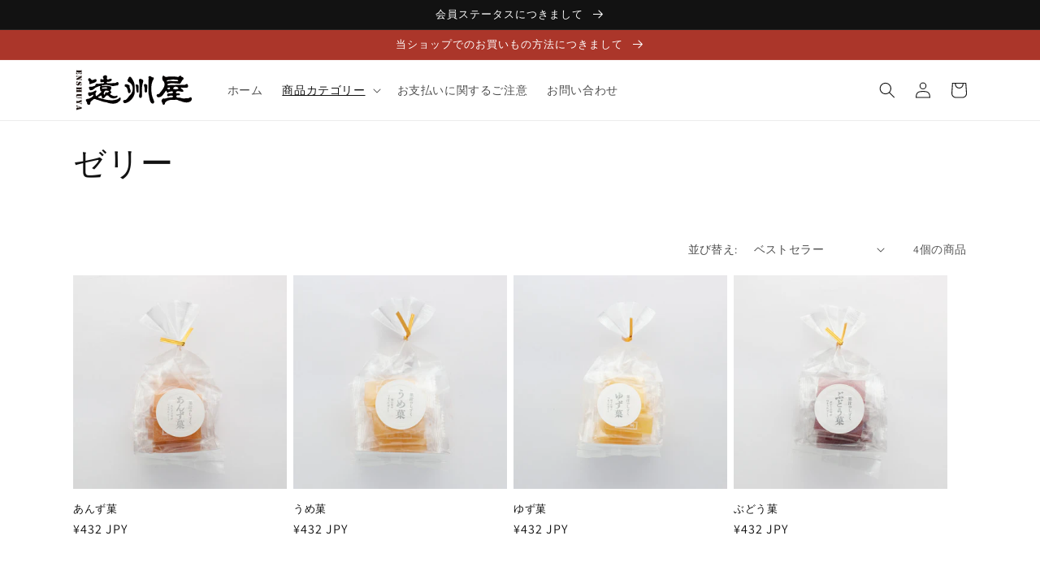

--- FILE ---
content_type: image/svg+xml
request_url: https://engasane.jp/cdn/shop/files/enshuya_logo_h_large_60de5ed6-4ea9-47a5-84ff-3c27dd997532.svg?v=1719710708&width=500
body_size: 3236
content:
<svg xml:space="preserve" style="enable-background:new 0 0 512 200.25;" viewBox="0 0 512 200.25" y="0px" x="0px" xmlns:xlink="http://www.w3.org/1999/xlink" xmlns="http://www.w3.org/2000/svg" id="レイヤー_1" version="1.1">
<style type="text/css">
	.st0{fill:#231916;}
	.st1{fill:#040000;}
</style>
<g>
	<g>
		<path d="M35.43,15.89v7.96H13.19v-7.96c0-0.23,0-1.17,0.94-1.17c0.47,0,0.7,0.23,0.7,0.7
			c0.23,0.94,0.47,0.94,1.64,0.94h15.69c1.17,0,1.17,0,1.64-0.94c0-0.47,0.23-0.7,0.7-0.7C35.43,14.72,35.43,15.66,35.43,15.89z
			 M14.83,25.02c0.23,2.34,1.87,4.21,4.21,5.15c0.7,0,1.17,0.23,1.17,0.94c0,0.94-0.94,0.94-0.94,0.94h-6.09v-7.02H14.83z
			 M25.6,25.02c0.23,1.17,1.4,1.87,2.58,2.11c0.47,0.23,0.94,0.23,0.94,0.94c0,0.94-1.17,0.7-1.4,0.7h-6.32
			c-0.23,0-1.4,0.23-1.4-0.7c0-0.7,0.47-0.7,0.94-0.94c1.17-0.23,2.34-0.94,2.58-2.11C23.49,25.02,25.6,25.02,25.6,25.02z
			 M35.43,25.02v6.56h-6.09c-0.23,0-0.7,0-0.7-0.94c0-0.47,0.23-0.7,0.7-0.7c2.34-0.7,3.98-2.34,4.21-4.92
			C33.56,25.02,35.43,25.02,35.43,25.02z" class="st0"></path>
		<path d="M29.81,40.24L29.81,40.24l-3.04,1.64h-8.9c-3.75,0.47-2.58,2.34-3.75,2.34c-0.94,0-0.94-1.17-0.94-1.64v-3.28
			c0-0.23,0-1.64,0.94-1.64c1.17,0,0.23,1.87,3.75,2.34h11.94V40.24z M20.45,55.7h-7.26v-4.45l18.73-11
			c0.94-0.47,1.17-0.7,1.64-1.64c0.23-0.23,0.23-0.7,0.94-0.7c0.94,0,0.94,0.94,0.94,1.4v7.73L20.45,55.7z M30.05,54.06
			c4.21,0,3.04-2.34,4.45-2.34c0.94,0,0.94,0.94,0.94,1.17v3.98c0,0.23,0,1.17-0.94,1.17c-1.4,0-0.23-2.34-4.45-2.34h-7.26l0,0
			l3.04-1.64H30.05z" class="st0"></path>
		<path d="M34.26,71.62c-0.47-1.17-1.17-2.11-2.34-2.11c-1.4,0-2.34,0.7-3.75,4.45c-2.11,5.15-4.92,6.32-7.73,6.32
			c-4.68,0-7.73-3.75-7.73-8.19h1.64c0.47,1.4,1.17,2.58,2.81,2.81c1.87,0,2.58-2.11,3.28-3.51c1.64-3.98,3.28-7.49,7.96-7.49
			c4.45,0,7.26,3.28,7.49,7.73H34.26z M19.74,63.89c0.7,0,1.4,0.23,1.4,0.94c0,0.7-0.47,0.94-0.94,1.17
			c-2.34,0.47-5.39,2.11-5.85,4.68h-1.64c0-2.58,1.17-3.04,1.17-4.21c0-0.94-0.94-0.94-0.94-1.64c0-0.94,0.94-0.94,1.17-0.94H19.74z
			 M29.34,79.58c-0.7,0-1.4-0.23-1.4-0.94s0.47-0.94,1.17-1.17c2.11-0.23,4.45-2.11,4.92-4.45h1.64c0,1.87-1.17,3.98-1.17,4.21
			c0,0.7,1.17,0.7,1.17,1.4c0,0.94-0.94,0.94-1.17,0.94H29.34z" class="st0"></path>
		<path d="M16.47,95.74c-1.17,0-1.17,0-1.64,0.94c-0.23,0.47-0.47,0.7-0.7,0.7c-0.94,0-0.94-0.94-0.94-1.17v-8.43
			c0-0.23,0-1.17,0.94-1.17c0.47,0,0.7,0.23,0.7,0.7c0.23,0.94,0.47,0.94,1.64,0.94h15.69c1.17,0,1.17,0,1.64-0.94
			c0.23-0.47,0.47-0.7,0.7-0.7c0.94,0,0.94,0.94,0.94,1.17v8.43c0,0.23,0,1.17-0.94,1.17c-0.47,0-0.7-0.23-0.7-0.7
			c-0.23-0.94-0.47-0.94-1.64-0.94H16.47z M23.73,99.72v-2.58h1.64v2.58h6.79c1.17,0,1.17,0,1.64-0.94c0.23-0.47,0.47-0.7,0.7-0.7
			c0.94,0,0.94,0.94,0.94,1.17v8.43c0,0.23,0,1.17-0.94,1.17c-0.47-0.23-0.7-0.47-0.7-0.94c-0.23-0.94-0.47-0.94-1.64-0.94H16.47
			c-1.17,0-1.17,0-1.64,0.94c-0.23,0.47-0.47,0.7-0.7,0.7c-0.94,0-0.94-0.94-0.94-1.17v-8.43c0-0.23,0-1.17,0.94-1.17
			c0.47,0,0.7,0.23,0.7,0.7c0.23,0.94,0.47,0.94,1.64,0.94h7.26V99.72z" class="st0"></path>
		<path d="M12.72,126.17c0-2.34,0-4.21,1.17-6.32c1.4-2.58,2.58-3.04,4.21-3.04h14.05c1.17,0,1.17,0,1.64-0.94
			c0-0.47,0.23-0.7,0.7-0.7c0.94,0,0.94,0.94,0.94,1.17v8.43c0,0.23,0,1.17-0.94,1.17c-0.47,0-0.7-0.23-0.7-0.7
			c-0.23-0.94-0.47-0.94-1.64-0.94H17.87c-0.23,0-2.58-0.23-3.28,1.87H12.72z M30.75,131.56c3.75-0.47,2.58-2.34,3.75-2.34
			c0.94,0,0.94,1.17,0.94,1.64v3.28c0,0.23,0,1.64-0.94,1.64c-1.17,0-0.23-1.87-3.75-2.34H19.51c-4.92-0.47-6.79-3.98-6.79-5.85
			h1.87c0.94,2.81,2.34,3.75,4.92,3.98H30.75z" class="st0"></path>
		<path d="M21.85,146.31l10.54-4.45c0.47-0.23,0.94-0.47,1.17-0.94c0.23-0.47,0.47-0.7,0.94-0.7
			c0.94,0,0.94,0.94,0.94,1.64v7.26c0,0.7,0,1.64-0.94,1.64c-0.47,0-0.7-0.23-0.94-0.7c-0.23-0.23-0.23-0.47-0.7-0.47
			c-0.47,0-0.7,0.23-1.17,0.23l-8.43,3.75h-6.79c-1.17,0-1.17,0-1.64,0.94c0,0.47-0.23,0.7-0.7,0.7c-0.94,0-0.94-0.94-0.94-1.17
			v-8.43c0-0.23,0-1.17,0.94-1.17c0.47,0,0.7,0.23,0.7,0.7c0.23,0.94,0.47,0.94,1.64,0.94h5.39V146.31z M27.24,153.33l3.51,1.64
			c0.23,0,0.7,0.23,1.4,0.23c1.87,0,1.17-2.11,2.34-2.11s0.94,1.17,0.94,1.87v3.28c0,0.7,0,1.4-0.94,1.4c-0.47,0-0.7-0.23-0.94-0.7
			c-0.47-0.94-0.94-1.4-2.11-1.87l-6.32-2.81L27.24,153.33z" class="st0"></path>
		<path d="M19.04,174.17v-4.45l1.64,0.47v3.75l13.11-3.04l1.64,0.47v6.56l-18.73,4.45c-0.94,0.23-1.4,0.23-1.87,0.94
			c-0.23,0.47-0.47,0.7-0.94,0.7c-0.7,0-0.7-1.17-0.7-1.64v-7.49c0-0.7,0-1.4,0.94-1.4c0.47,0,0.7,0.23,0.94,0.47
			c0.47,0.7,0.7,0.94,1.87,0.7L19.04,174.17z M27.94,170.9l-10.07-2.81c-1.87-0.47-2.34,0-2.81,0.94c-0.23,0.47-0.47,0.94-0.94,0.94
			c-0.94,0-0.7-0.94-0.7-1.64v-3.51c0-0.7,0-1.64,0.94-1.64c0.7,0,0.7,0.47,0.94,1.17c0.23,0.7,0.94,1.4,3.04,2.11l13.11,3.51l0,0
			L27.94,170.9z" class="st0"></path>
	</g>
	<g>
		<path d="M453.18,39.68c1.66,5.68,9.7,2.84,10.41,9.46c2.84,4.26-2.84,5.44-4.73,8.28
			c-4.02,5.21-4.5,12.54-11.59,15.38c-14.91-0.95-30.05-4.97-44.72-0.71c-2.37,0.71-4.97,0.71-6.39,3.08
			c-0.71,2.13,1.89,3.08,3.31,3.79c22.48-2.13,47.79-0.95,70.51-1.89c2.84-1.42,5.21-4.5,8.75-3.31c3.55,1.89,4.5,6.62,4.26,10.41
			c-0.24,2.37-2.37,3.55-4.02,4.73c-7.81,1.18-17.75,0.24-25.79-0.24c-0.95,0.47-0.95,1.66-0.47,2.37
			c3.55,3.79,8.75,6.62,10.65,11.12c0.71,2.37-1.18,3.79-2.84,4.26c-10.17,1.18-22-8.28-29.1,2.37c0.47,1.66,1.42,3.08,2.84,4.02
			c4.26,1.42,11.83-2.37,14.2,3.08c0.47,1.66,0.47,4.5-1.66,4.73c-4.97,1.18-11.12-1.42-13.49,4.02c0.24,2.13,1.42,4.97,3.55,6.15
			c6.62,0.95,14.2-0.24,19.87,3.08c8.99,1.89,18.22-0.24,27.21-0.24c4.26-0.95,8.28-6.15,12.78-2.6c4.02,4.02,0.95,9.46-0.71,13.72
			c-11.59,10.65-30.76,7.33-43.3,1.18c-7.33,0-12.54-5.92-19.87-5.92c-4.02,0-7.33,1.18-11.12,1.18
			c-13.01-2.13-26.03,1.42-35.02,10.65c-0.71,3.79-1.18,8.28-5.21,9.94c-8.28-0.95-5.68-10.65-10.17-15.38
			c0-4.5,2.13-8.52,6.15-11.12c2.6-2.13,4.97,0.95,8.04,0c6.39-0.47,11.59-4.5,18.22-4.02c4.73-2.6,13.25,1.42,16.09-4.5
			c0.47-1.66-0.95-2.37-1.89-3.31c-4.5-1.42-10.88-1.18-14.91,1.18c-1.66,0.95-4.26,0.95-5.68,0c-3.31-0.71-2.37-4.5-1.89-6.62
			c1.18-1.66,1.66-3.79,3.31-4.73c3.79-0.95,8.52,0.95,12.54-0.71c3.31,0.24,6.86,0.24,8.28-3.08c-0.24-1.89-1.18-4.02-3.08-4.73
			c-7.33-0.71-13.25,2.84-19.17,5.68c-4.73-0.47-3.55-5.92-5.92-8.52c-2.37,0.24-2.84,2.6-4.26,4.02
			c-7.57,10.65-16.8,26.97-32.41,23.19c-2.13-2.13-4.73-5.21-3.55-8.75c0.71-6.15,7.81-2.37,10.88-6.15
			c11.12-14.91,29.1-30.52,19.4-50.4c-6.39-4.02-7.57-12.07-6.86-19.17c1.18-2.13,1.89-4.26,3.31-6.39
			c4.73,0.24,7.57,4.26,11.36,5.92c16.33-3.55,35.96-3.08,52.53-0.24C445.37,42.76,448.21,35.42,453.18,39.68z M396.87,57.67
			c-1.89,0.95-4.73,1.89-3.55,4.5l3.55,0.24c1.66-0.24,5.21-0.95,5.21-0.95c12.54-0.95,24.84,0.47,37.15,0.71
			c0.95-0.47,2.6-0.95,2.37-2.37c-0.47-1.89-2.37-2.84-4.02-3.55l-11.83-1.18c-8.28-2.37-15.85,2.13-24.37,1.66
			C398.76,57.19,396.87,57.67,396.87,57.67z M430.94,84.88c-4.02,0.24-7.57,2.13-9.7,5.44c-0.71,1.18-0.95,3.55,0.24,4.5
			c6.15,1.18,14.67,2.13,20.35-0.95c0.95-1.89-0.47-4.26-1.89-5.68C437.8,86.06,434.49,85.35,430.94,84.88z M397.1,90.32
			c-1.18,1.18-1.42,3.08,0.24,4.26c1.66,1.66,4.02,1.89,6.39,1.42c1.66-1.18,3.79-2.84,3.79-4.97
			C405.62,86.29,399.94,89.37,397.1,90.32z" class="st1"></path>
	</g>
	<g>
		<path d="M336.54,45.62c0.94,0.94,2.81,1.64,2.58,3.28c0,4.68-3.51,7.96-5.39,12.18c-7.49,18.03-6.09,38.87-3.04,58.07
			c2.34,10.07,6.79,19.43,10.3,29.27c-0.7,3.28-1.17,5.85-4.45,7.49s-5.85-0.7-8.19-1.87c-7.02-7.96-7.26-18.26-9.37-28.1
			c-0.23-4.92-2.34-8.66-2.34-13.81c0.94-15.69-0.7-31.84,0.23-48.23c-1.17-5.15,1.4-12.41-0.23-18.03
			c-0.23-1.17,0.47-1.87,0.23-3.04c1.17-1.4,2.81-2.34,4.45-2.58C327.64,39.3,329.75,47.03,336.54,45.62z" class="st1"></path>
		<path d="M245.92,48.43c1.87,3.98,5.15,7.49,6.79,11.71c8.9,14.75,5.15,35.36,6.09,51.75
			c-3.51,19.43-20.14,38.87-40.04,42.61c-1.87-0.47-4.45,0.23-5.85-1.87c-2.11-1.4-3.04-3.98-2.81-6.79c0.94-5.15,7.26-4.21,11-5.62
			c8.43-4.45,10.77-14.05,18.26-19.67c8.9-9.13,13.58-23.65,9.6-36.53c-1.17-8.43-9.37-16.86-17.33-19.2
			c-1.64-2.58-4.21-5.39-3.28-9.13c4.68-3.98,4.21-15.69,13.58-11.71L245.92,48.43z" class="st1"></path>
		<path d="M293.92,57.33c2.81,7.02-2.81,12.64-2.81,19.43c-3.28,14.52-2.11,30.2-1.87,44.02
			c-0.7,3.51,0.47,7.49-2.11,10.07c-1.87,1.64-4.68,2.11-7.02,1.17c-7.02-6.79-0.7-15.69-0.7-23.88
			c-0.7-16.86,0.94-33.25-3.04-48.94c0-3.28,1.64-6.32,4.21-8.19C285.26,52.65,290.41,53.35,293.92,57.33z" class="st1"></path>
		<path d="M311.48,78.4c1.4,9.6-1.64,17.79-1.17,27.63c-1.17,1.4-1.87,3.51-3.75,3.75c-2.58,0.47-4.21-1.64-5.39-3.28
			c-2.34-5.62,0-11.47-1.17-17.33c-0.94-4.45-3.28-9.13-1.87-13.58c2.11-2.34,5.15-1.87,7.96-1.17
			C308.2,74.89,310.31,76.3,311.48,78.4z" class="st1"></path>
		<path d="M237.73,81.92c-3.98,11,12.64,23.65-1.64,30.67c-2.58,0-4.45-1.87-4.92-3.98
			c-3.04-8.43-2.11-21.31-13.35-24.12c-2.11-1.64-1.4-5.39-0.94-7.49c3.04-3.75,8.19-2.58,12.18-1.4
			C232.11,77,236.56,77.94,237.73,81.92z" class="st1"></path>
		<path d="M274.72,79.81c1.87,8.19-1.87,16.39,0.47,24.35c0.47,2.34-0.47,4.45-2.34,5.62c-1.4,0.47-2.58,0.47-4.21,0.47
			c-6.09-10.3-1.4-21.31-6.32-31.84c0-1.4,1.4-2.34,2.34-2.81C269.1,75.13,272.38,77,274.72,79.81z" class="st1"></path>
	</g>
	<g>
		<path d="M142.08,40.72c2.11,4.92-3.51,10.54,2.34,13.58c6.56,2.11,12.64-7.96,18.03-0.47c0,2.11-0.94,3.98-1.87,5.62
			c-4.68,3.51-10.07,5.85-16.16,4.45c-1.64,0.23-2.81,1.4-3.75,2.81c-0.47,2.11,1.87,2.34,3.04,3.28
			c11.24,0.47,22.95,0.23,34.42-0.94c3.04-1.17,5.39-4.68,9.37-3.28c1.64,0.7,2.81,2.34,3.51,4.21c-0.23,3.28-0.23,7.96-3.98,9.6
			c-8.66-0.47-16.62,4.68-25.52,1.87c-10.77-2.11-22.48-7.02-33.72-2.58c-2.81-0.94-5.15,0.7-7.49,1.4
			c-0.23,1.87,1.87,1.4,2.81,1.87c11.71-0.94,25.29-1.87,36.06,2.58c3.28,5.39-0.23,12.64-3.75,17.33c1.17,2.34,4.92,2.58,5.39,5.39
			c1.17,4.68-10.3,7.02-3.28,11c7.26,4.45,17.09,9.83,25.29,3.98c1.64,0,3.04,0.7,3.98,1.87c0.7,2.34-1.17,3.51-1.64,5.39
			c-6.79,4.68-16.86,6.56-25.05,3.28c-8.19-0.94-13.58-18.97-22.95-7.96c-3.98,4.21-7.49,11-14.05,9.13
			c-4.68-3.04-0.23-14.75-8.66-10.54c-3.04,2.58-7.26,3.04-10.07,5.39l2.34,2.58c22.01,6.09,45.89,14.52,70.01,9.13
			c7.26-1.17,14.05-3.98,19.2-9.83c1.64-0.7,2.81,1.17,3.75,2.11c2.81,9.37-7.73,14.75-13.58,19.67
			c-13.81,7.02-31.84,4.21-45.66-1.64c-15.69-0.94-28.57-8.43-43.32-11.71c-2.81-1.17-5.39-3.28-8.9-2.11
			c-5.62,2.11-9.6,7.26-14.28,11.24c-2.58,4.45-0.23,13.81-8.19,12.88c-2.58,0-5.15-1.64-6.56-3.75c1.17-7.02-7.02-11.24-5.39-18.03
			c3.51-3.98,9.6-2.58,14.05-4.45c6.32-3.98,15.92-6.32,17.56-15.22c-7.26-3.28-12.18,10.3-19.67,3.04
			c-2.34-3.51-3.75-8.66-1.87-12.88c2.34-2.11,6.79-0.94,9.37-0.94c7.96-0.47,14.52-4.45,21.31-8.19c2.11-0.47,3.04,1.4,3.51,2.81
			c0.23,4.21-4.21,6.56-3.98,10.77c0.7,3.04-0.47,7.26,2.58,9.6h2.11c6.79-5.62,13.81-10.77,20.14-17.09
			c1.17-3.28-3.04-3.28-4.21-4.45c-0.94-5.85-3.75-12.88-0.47-18.73c0.7-2.11-1.87-1.17-2.81-1.64c-6.32,1.4-11.71,5.15-18.03,7.02
			c-6.32,5.62-12.64,12.88-22.01,10.54c-3.75-2.81-5.39-8.43-4.68-13.11c5.15-4.68,12.88,0.94,18.03-3.75
			c3.51,0.23,6.79-0.94,8.9-3.98c0.7-2.58,0.47-6.09,3.98-6.09c7.49-0.94,14.28,0.94,20.84-1.64c4.21-0.23,8.9,0.94,11.94-2.81
			c0-1.64-1.87-2.58-3.04-3.28c-4.21,0-10.77,3.51-13.11-2.11c-0.23-2.81-0.94-6.56,0.7-9.6c4.68-2.58,9.13,4.21,13.58-0.23
			c-0.94-4.21-5.62-7.96-2.34-12.41C129.9,37.45,139.03,33,142.08,40.72z M142.55,88.49c-6.56-1.64-12.88,0-19.2-0.23
			c-1.4,0.7-2.34,2.58-1.87,3.98c0.7,0.94,1.87,1.17,3.04,1.17c4.68-0.7,8.9-0.94,13.58-0.7c2.11-0.7,5.39-0.23,6.32-2.58
			C143.95,89.43,143.01,89.19,142.55,88.49z M135.76,101.6c-4.92,2.81-6.79,8.19-7.02,13.58c0.94,1.17,0,3.75,2.34,3.28
			c2.58-1.17,3.75-3.75,3.51-6.56c0.94-5.39,7.26-1.4,10.54-2.58c2.58-1.4,4.68-3.75,6.32-5.85
			C146.99,101.6,140.91,101.37,135.76,101.6z" class="st1"></path>
		<path d="M82.61,56.65c4.92-0.94,11-7.02,15.22-1.4c1.17,1.87,0.94,4.92,0.23,7.02c-6.79,7.26-17.56,7.96-26.22,11.94
			c-1.87,0-3.51-1.17-4.21-2.81c0-2.11,1.64-4.92,0.47-7.26c-2.34-3.04-6.09-6.56-4.68-11c1.4-1.64,2.34-4.21,4.92-4.21
			C75.11,48.45,74.64,59.69,82.61,56.65z" class="st1"></path>
	</g>
</g>
</svg>
